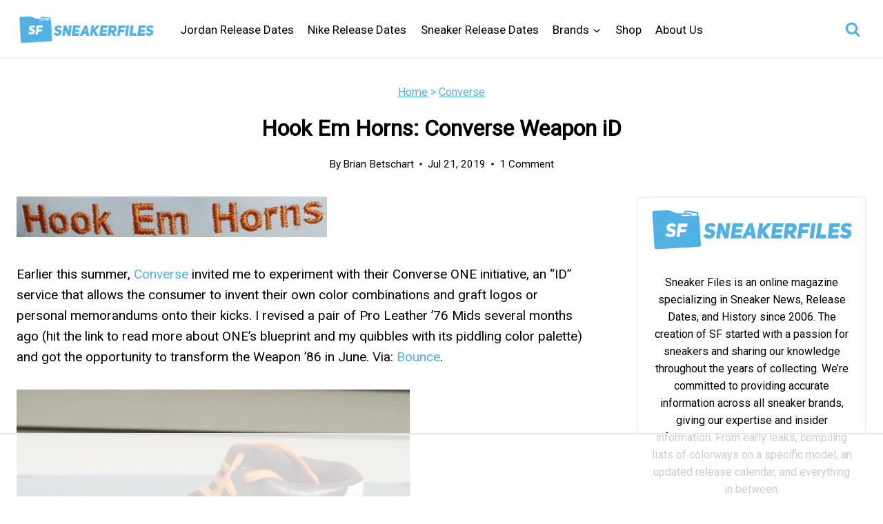

--- FILE ---
content_type: text/html
request_url: https://api.intentiq.com/profiles_engine/ProfilesEngineServlet?at=39&mi=10&dpi=936734067&pt=17&dpn=1&iiqidtype=2&iiqpcid=a032b1ac-9eab-49eb-97c5-704ad60c83b6&iiqpciddate=1769147135650&pcid=b3ada51b-0137-4b25-8f7d-2ed1449a780a&idtype=3&gdpr=0&japs=false&jaesc=0&jafc=0&jaensc=0&jsver=0.33&testGroup=A&source=pbjs&ABTestingConfigurationSource=group&abtg=A&vrref=https%3A%2F%2Fwww.sneakerfiles.com
body_size: 54
content:
{"abPercentage":97,"adt":1,"ct":2,"isOptedOut":false,"data":{"eids":[]},"dbsaved":"false","ls":true,"cttl":86400000,"abTestUuid":"g_d78c29d8-bde4-4e98-94e3-e0b8d530ccef","tc":9,"sid":-681242265}

--- FILE ---
content_type: text/plain
request_url: https://rtb.openx.net/openrtbb/prebidjs
body_size: -227
content:
{"id":"dcdaace4-59ea-4794-9815-7608628efffd","nbr":0}

--- FILE ---
content_type: text/plain
request_url: https://rtb.openx.net/openrtbb/prebidjs
body_size: -227
content:
{"id":"820d45bb-b0d9-4c91-bb96-923ecd9cefa3","nbr":0}

--- FILE ---
content_type: text/plain; charset=UTF-8
request_url: https://at.teads.tv/fpc?analytics_tag_id=PUB_17002&tfpvi=&gdpr_consent=&gdpr_status=22&gdpr_reason=220&ccpa_consent=&sv=prebid-v1
body_size: 56
content:
ZGE3MGFiNmQtYjNmZC00NWIxLTlhNmEtOWYyMmVhMWRkMTllIy0zLTg=

--- FILE ---
content_type: text/plain
request_url: https://rtb.openx.net/openrtbb/prebidjs
body_size: -227
content:
{"id":"c986f31e-8b6a-4091-85b6-37f8f6579afa","nbr":0}

--- FILE ---
content_type: text/plain
request_url: https://rtb.openx.net/openrtbb/prebidjs
body_size: -227
content:
{"id":"02bade95-5d3f-43a8-9fd4-2c417e109e81","nbr":0}

--- FILE ---
content_type: text/plain
request_url: https://rtb.openx.net/openrtbb/prebidjs
body_size: -227
content:
{"id":"9aaa23ca-c4d6-44d8-9f9c-8625b893c211","nbr":0}

--- FILE ---
content_type: text/plain
request_url: https://rtb.openx.net/openrtbb/prebidjs
body_size: -85
content:
{"id":"bcc8ef35-7175-413f-95f9-e1d8f88c9a59","nbr":0}